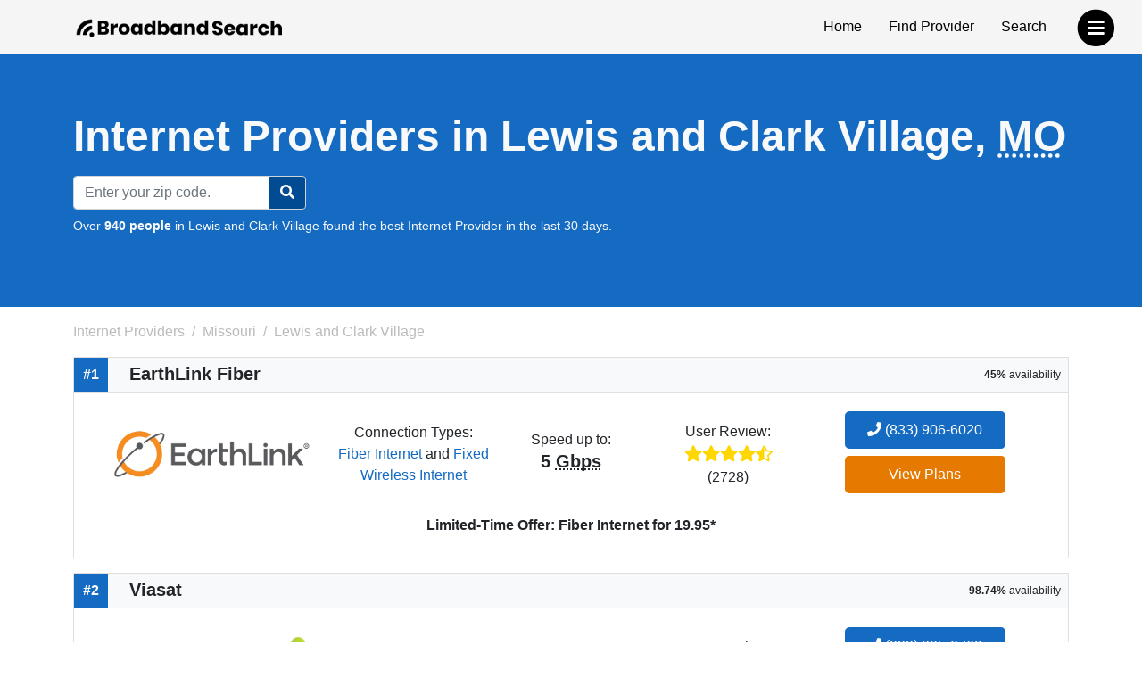

--- FILE ---
content_type: image/svg+xml
request_url: https://cdn.broadbandsearch.net/img/providers/dish-network.svg
body_size: 817
content:
<svg xmlns="http://www.w3.org/2000/svg" id="Layer_1" viewBox="0 0 430 155.3"><style>.st1{fill:#ec1944}</style><path fill="#ec1944" fill-rule="evenodd" d="M232.8 75.7c0-4.7 6.6-8.1 16.7-8.1 11.5 0 22.3 4.1 29.1 9.8 1.1.9 2.8.8 3.7-.3.1-.1.2-.3.3-.4l8.2-16.3c.6-1.1.3-2.5-.7-3.3-10.2-7.6-23.8-13.1-40.8-13.1-27.9 0-43.4 15.6-43.4 33.4 0 41.5 63 27.1 63 45.4 0 5-5.7 9.2-17.8 9.2-12 0-26.2-4.7-34.4-11.3-1.1-.9-2.8-.7-3.7.4-.1.1-.1.2-.2.3l-9.3 15.6c-.7 1.1-.4 2.4.5 3.2 11.2 9.4 28.2 15 45.8 15 29.4 0 45.9-14.5 45.9-34-.1-41.8-62.9-28.9-62.9-45.5zm-127-70.8H81.3c-1 0-1.8.8-1.8 1.8v51.7C71.3 49.5 60.3 44 47.9 44 21.5 44 0 68.9 0 99.6s21.5 55.6 47.9 55.6c12.4 0 23.4-5.5 31.6-14.4v10c0 1 .8 1.8 1.8 1.8h24.5c1 0 1.8-.8 1.8-1.8V6.7c0-1-.8-1.8-1.8-1.8zm-52 127c-14.2 0-25.7-14.4-25.7-32.3s11.5-32.3 25.7-32.3 25.6 14.3 25.7 32v.5c-.1 17.8-11.5 32.1-25.7 32.1zM368 44c-13 0-22.9 5.4-29.5 14.3V6.7c0-1-.8-1.8-1.8-1.8h-24.5c-1 0-1.8.8-1.8 1.8v144.1c0 1 .8 1.8 1.8 1.8h24.5c1 0 1.8-.8 1.8-1.8V89.2c0-14 10-21.7 22-21.7S382 74.9 382 93.1v57.8c0 1 .8 1.8 1.8 1.8h24.5c1 0 1.8-.8 1.8-1.8V91.3c0-32.7-18.7-47.3-42.1-47.3z" clip-rule="evenodd"/><path d="M139.5 16.6c0-9.2 7.6-16.6 16.6-16.6 9.2 0 16.6 7.4 16.6 16.6 0 9.2-7.4 16.6-16.6 16.6-9 0-16.6-7.4-16.6-16.6zm48.4 109c-11.2 6.5-23.2 8.2-31.5 8.3-8.3 0-20.3-1.7-31.5-8.3-1.8-1-2.8.8-2.4 2.3 3.8 15.6 17.5 27.3 33.9 27.3h.2c16.4-.1 30.1-11.7 33.9-27.3.2-1.5-.8-3.3-2.6-2.3zm-6.7-39.5c-8.9 5.1-18.4 6.5-24.9 6.5s-16-1.4-24.9-6.5c-1.5-.8-2.2.6-1.9 1.8 3 12.4 13.8 21.5 26.7 21.6h.2c12.9-.1 23.7-9.2 26.7-21.6.3-1.2-.4-2.6-1.9-1.8zm-7-33.7c-6.3 3.7-13.1 4.7-17.8 4.7-4.7 0-11.5-1-17.8-4.7-1-.6-1.6.4-1.4 1.3 2.2 8.8 9.9 15.4 19.1 15.5h.1c9.2-.1 17-6.6 19.1-15.5.2-.8-.3-1.8-1.3-1.3zM422 146.2v1h-2v5.2h-1.2v-5.2h-2v-1h5.2zm6.8 6.2l-.2-3.7V147h-.1c-.2.6-.3 1.3-.5 1.9l-1.1 3.5h-1.3l-1.1-3.6c-.1-.5-.3-1.2-.4-1.8h-.1v1.7l-.2 3.7h-1.2l.5-6.3h1.9l1.1 3.1c.1.5.3.9.4 1.6.2-.6.3-1.1.4-1.6l1.1-3.1h1.8l.5 6.3h-1.5z" class="st1"/></svg>